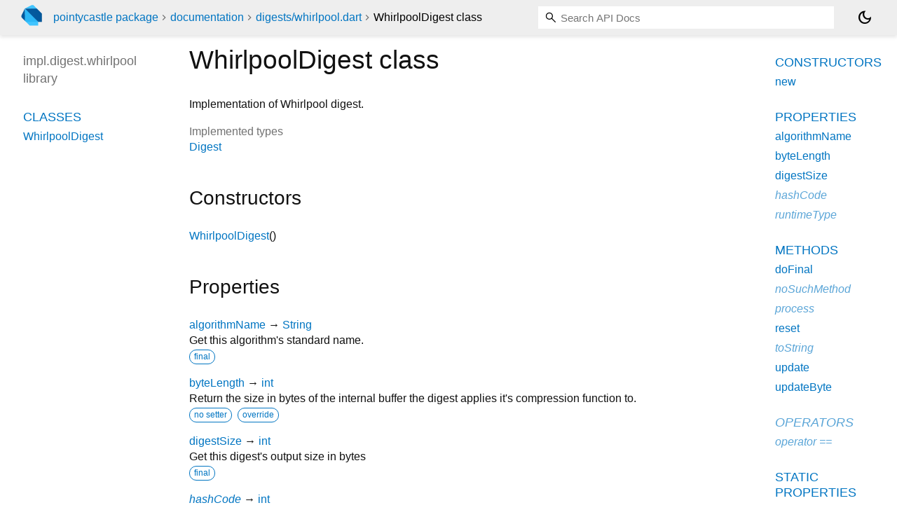

--- FILE ---
content_type: text/html; charset="utf-8"
request_url: https://pub.dev/documentation/pointycastle/3.9.1/impl.digest.whirlpool/WhirlpoolDigest-class.html
body_size: 2876
content:
<!DOCTYPE html>
<html lang="en"><head><meta name="robots" content="noindex"/><script type="text/javascript" src="https://www.googletagmanager.com/gtm.js?id=GTM-MX6DBN9" async="async"></script><script type="text/javascript" src="/static/hash-jc089k83/js/gtm.js"></script><meta charset="utf-8"/><meta http-equiv="X-UA-Compatible" content="IE=edge"/><meta name="viewport" content="width=device-width, height=device-height, initial-scale=1, user-scalable=no"/><meta name="generator" content="made with love by dartdoc"/><meta name="description" content="API docs for the WhirlpoolDigest class from the impl.digest.whirlpool library, for the Dart programming language."/><title>WhirlpoolDigest class - impl.digest.whirlpool library - Dart API</title><link rel="canonical" href="https://pub.dev/documentation/pointycastle/3.9.1/impl.digest.whirlpool/WhirlpoolDigest-class.html"/><meta rel="alternate" href="/documentation/pointycastle/latest/"/><link rel="preconnect" href="https://fonts.gstatic.com"/><link rel="stylesheet" href="https://fonts.googleapis.com/css2?family=Roboto+Mono:ital,wght@0,300;0,400;0,500;0,700;1,400&amp;display=swap"/><link rel="stylesheet" href="https://fonts.googleapis.com/css2?family=Material+Symbols+Outlined:opsz,wght,FILL,GRAD@24,400,0,0"/><link rel="stylesheet" href="/static/hash-jc089k83/css/dartdoc.css"/><link rel="icon" href="/favicon.ico?hash=nk4nss8c7444fg0chird9erqef2vkhb8"/></head><body class="light-theme" data-base-href="../" data-using-base-href="false"><noscript><iframe src="https://www.googletagmanager.com/ns.html?id=GTM-MX6DBN9" height="0" width="0" style="display:none;visibility:hidden"></iframe></noscript><script src="/static/hash-jc089k83/js/dark-init.js"></script><div id="overlay-under-drawer"></div><header id="title"><span id="sidenav-left-toggle" class="material-symbols-outlined" role="button" tabindex="0">menu</span><a class="hidden-xs" href="/"><img src="/static/hash-jc089k83/img/dart-logo.svg" alt="" width="30" height="30" role="presentation" aria-label="Go to the landing page of pub.dev" style="height: 30px; margin-right: 1em;"/></a><ol class="breadcrumbs gt-separated dark hidden-xs"><li><a href="/packages/pointycastle/versions/3.9.1">pointycastle package</a></li><li><a href="../index.html">documentation</a></li><li><a href="../impl.digest.whirlpool/">digests&#47;whirlpool.dart</a></li><li class="self-crumb">WhirlpoolDigest class</li></ol><div class="self-name">WhirlpoolDigest class</div><form class="search navbar-right" role="search"><input id="search-box" class="form-control typeahead" type="text" placeholder="Loading search..." autocomplete="off"/></form><button id="theme-button" class="toggle" aria-label="Light and dark mode toggle" title="Toggle between light and dark mode"><span id="dark-theme-button" class="material-symbols-outlined" aria-hidden="true">dark_mode</span><span id="light-theme-button" class="material-symbols-outlined" aria-hidden="true">light_mode</span></button></header><main><div id="dartdoc-main-content" class="main-content" data-above-sidebar="impl.digest.whirlpool/impl.digest.whirlpool-library-sidebar.html" data-below-sidebar="impl.digest.whirlpool/WhirlpoolDigest-class-sidebar.html">
    <div>
<h1><span class="kind-class">WhirlpoolDigest</span> class 
 
</h1></div>

    
<div class="desc markdown markdown-body">
  <p>Implementation of Whirlpool digest.</p>
</div>


    <div>
      <dl class="dl-horizontal">
        

        
  <dt>Implemented types</dt>
  <dd>
    <ul class="comma-separated clazz-relationships">
        <li><a href="../api/Digest-class.html">Digest</a></li>
    </ul>
  </dd>
        


        
        


      </dl>
    </div>

    
  <div class="summary offset-anchor" id="constructors">
    <h2>Constructors</h2>
    <dl class="constructor-summary-list">
        <dt id="WhirlpoolDigest.new" class="callable">
          <span class="name"><a href="../impl.digest.whirlpool/WhirlpoolDigest/WhirlpoolDigest.html">WhirlpoolDigest</a></span><span class="signature">()</span>
        </dt>
        <dd>
          
        </dd>
    </dl>
  </div>
    
  <div class="summary offset-anchor" id="instance-properties">
    <h2>Properties</h2>
    <dl class="properties">
        <dt id="algorithmName" class="property">
  <span class="name"><a href="../impl.digest.whirlpool/WhirlpoolDigest/algorithmName.html">algorithmName</a></span>
  <span class="signature">→ <a href="https://api.dart.dev/stable/3.10.7/dart-core/String-class.html">String</a></span>
  

</dt>
<dd>
  Get this algorithm's standard name.
  <div class="features"><span class="feature">final</span></div>

</dd>

        <dt id="byteLength" class="property">
  <span class="name"><a href="../impl.digest.whirlpool/WhirlpoolDigest/byteLength.html">byteLength</a></span>
  <span class="signature">→ <a href="https://api.dart.dev/stable/3.10.7/dart-core/int-class.html">int</a></span>
  

</dt>
<dd>
  Return the size in bytes of the internal buffer the digest applies
it's compression function to.
  <div class="features"><span class="feature">no setter</span><span class="feature">override</span></div>

</dd>

        <dt id="digestSize" class="property">
  <span class="name"><a href="../impl.digest.whirlpool/WhirlpoolDigest/digestSize.html">digestSize</a></span>
  <span class="signature">→ <a href="https://api.dart.dev/stable/3.10.7/dart-core/int-class.html">int</a></span>
  

</dt>
<dd>
  Get this digest's output size in bytes
  <div class="features"><span class="feature">final</span></div>

</dd>

        <dt id="hashCode" class="property inherited">
  <span class="name"><a href="https://api.dart.dev/stable/3.10.7/dart-core/Object/hashCode.html">hashCode</a></span>
  <span class="signature">→ <a href="https://api.dart.dev/stable/3.10.7/dart-core/int-class.html">int</a></span>
  

</dt>
<dd class="inherited">
  The hash code for this object.
  <div class="features"><span class="feature">no setter</span><span class="feature">inherited</span></div>

</dd>

        <dt id="runtimeType" class="property inherited">
  <span class="name"><a href="https://api.dart.dev/stable/3.10.7/dart-core/Object/runtimeType.html">runtimeType</a></span>
  <span class="signature">→ <a href="https://api.dart.dev/stable/3.10.7/dart-core/Type-class.html">Type</a></span>
  

</dt>
<dd class="inherited">
  A representation of the runtime type of the object.
  <div class="features"><span class="feature">no setter</span><span class="feature">inherited</span></div>

</dd>

    </dl>
  </div>

    
  <div class="summary offset-anchor" id="instance-methods">
    <h2>Methods</h2>
    <dl class="callables">
        <dt id="doFinal" class="callable">
  <span class="name"><a href="../impl.digest.whirlpool/WhirlpoolDigest/doFinal.html">doFinal</a></span><span class="signature">(<wbr><span class="parameter" id="doFinal-param-out"><span class="type-annotation"><a href="https://api.dart.dev/stable/3.10.7/dart-typed_data/Uint8List-class.html">Uint8List</a></span> <span class="parameter-name">out</span>, </span><span class="parameter" id="doFinal-param-outOff"><span class="type-annotation"><a href="https://api.dart.dev/stable/3.10.7/dart-core/int-class.html">int</a></span> <span class="parameter-name">outOff</span></span>)
    <span class="returntype parameter">→ <a href="https://api.dart.dev/stable/3.10.7/dart-core/int-class.html">int</a></span>
  </span>
  

</dt>
<dd>
  Store the digest of previously given data in buffer <code>out</code> starting at
offset <code>outOff</code>. This method returns the size of the digest.
  <div class="features"><span class="feature">override</span></div>

</dd>

        <dt id="noSuchMethod" class="callable inherited">
  <span class="name"><a href="https://api.dart.dev/stable/3.10.7/dart-core/Object/noSuchMethod.html">noSuchMethod</a></span><span class="signature">(<wbr><span class="parameter" id="noSuchMethod-param-invocation"><span class="type-annotation"><a href="https://api.dart.dev/stable/3.10.7/dart-core/Invocation-class.html">Invocation</a></span> <span class="parameter-name">invocation</span></span>)
    <span class="returntype parameter">→ dynamic</span>
  </span>
  

</dt>
<dd class="inherited">
  Invoked when a nonexistent method or property is accessed.
  <div class="features"><span class="feature">inherited</span></div>

</dd>

        <dt id="process" class="callable inherited">
  <span class="name"><a href="../impl.digest.whirlpool/WhirlpoolDigest/process.html">process</a></span><span class="signature">(<wbr><span class="parameter" id="process-param-data"><span class="type-annotation"><a href="https://api.dart.dev/stable/3.10.7/dart-typed_data/Uint8List-class.html">Uint8List</a></span> <span class="parameter-name">data</span></span>)
    <span class="returntype parameter">→ <a href="https://api.dart.dev/stable/3.10.7/dart-typed_data/Uint8List-class.html">Uint8List</a></span>
  </span>
  

</dt>
<dd class="inherited">
  Process a whole block of <code>data</code> at once, returning the result in a new byte array.
  <div class="features"><span class="feature">inherited</span></div>

</dd>

        <dt id="reset" class="callable">
  <span class="name"><a href="../impl.digest.whirlpool/WhirlpoolDigest/reset.html">reset</a></span><span class="signature">(<wbr>)
    <span class="returntype parameter">→ void</span>
  </span>
  

</dt>
<dd>
  Reset the digest to its original state.
  <div class="features"><span class="feature">override</span></div>

</dd>

        <dt id="toString" class="callable inherited">
  <span class="name"><a href="https://api.dart.dev/stable/3.10.7/dart-core/Object/toString.html">toString</a></span><span class="signature">(<wbr>)
    <span class="returntype parameter">→ <a href="https://api.dart.dev/stable/3.10.7/dart-core/String-class.html">String</a></span>
  </span>
  

</dt>
<dd class="inherited">
  A string representation of this object.
  <div class="features"><span class="feature">inherited</span></div>

</dd>

        <dt id="update" class="callable">
  <span class="name"><a href="../impl.digest.whirlpool/WhirlpoolDigest/update.html">update</a></span><span class="signature">(<wbr><span class="parameter" id="update-param-inp"><span class="type-annotation"><a href="https://api.dart.dev/stable/3.10.7/dart-typed_data/Uint8List-class.html">Uint8List</a></span> <span class="parameter-name">inp</span>, </span><span class="parameter" id="update-param-inpOff"><span class="type-annotation"><a href="https://api.dart.dev/stable/3.10.7/dart-core/int-class.html">int</a></span> <span class="parameter-name">inpOff</span>, </span><span class="parameter" id="update-param-len"><span class="type-annotation"><a href="https://api.dart.dev/stable/3.10.7/dart-core/int-class.html">int</a></span> <span class="parameter-name">len</span></span>)
    <span class="returntype parameter">→ void</span>
  </span>
  

</dt>
<dd>
  Add <code>len</code> bytes of data contained in <code>inp</code>, starting at position <code>inpOff</code>
ti the digested input.
  <div class="features"><span class="feature">override</span></div>

</dd>

        <dt id="updateByte" class="callable">
  <span class="name"><a href="../impl.digest.whirlpool/WhirlpoolDigest/updateByte.html">updateByte</a></span><span class="signature">(<wbr><span class="parameter" id="updateByte-param-inp"><span class="type-annotation"><a href="https://api.dart.dev/stable/3.10.7/dart-core/int-class.html">int</a></span> <span class="parameter-name">inp</span></span>)
    <span class="returntype parameter">→ void</span>
  </span>
  

</dt>
<dd>
  Add one byte of data to the digested input.
  <div class="features"><span class="feature">override</span></div>

</dd>

    </dl>
  </div>
    
  <div class="summary offset-anchor inherited" id="operators">
    <h2>Operators</h2>
    <dl class="callables">
        <dt id="operator ==" class="callable inherited">
  <span class="name"><a href="https://api.dart.dev/stable/3.10.7/dart-core/Object/operator_equals.html">operator ==</a></span><span class="signature">(<wbr><span class="parameter" id="==-param-other"><span class="type-annotation"><a href="https://api.dart.dev/stable/3.10.7/dart-core/Object-class.html">Object</a></span> <span class="parameter-name">other</span></span>)
    <span class="returntype parameter">→ <a href="https://api.dart.dev/stable/3.10.7/dart-core/bool-class.html">bool</a></span>
  </span>
  

</dt>
<dd class="inherited">
  The equality operator.
  <div class="features"><span class="feature">inherited</span></div>

</dd>

    </dl>
  </div>
    
  <div class="summary offset-anchor" id="static-properties">
    <h2>Static Properties</h2>
    <dl class="properties">
        <dt id="factoryConfig" class="property">
  <span class="name"><a href="../impl.digest.whirlpool/WhirlpoolDigest/factoryConfig.html">factoryConfig</a></span>
  <span class="signature">→ FactoryConfig</span>
  

</dt>
<dd>
  
  <div class="features"><span class="feature">final</span></div>

</dd>

    </dl>
  </div>
    
    

  </div><div id="dartdoc-sidebar-left" class="sidebar sidebar-offcanvas-left"><header id="header-search-sidebar" class="hidden-l"><form class="search-sidebar" role="search"><input id="search-sidebar" class="form-control typeahead" type="text" placeholder="Loading search..." autocomplete="off"/></form></header><ol id="sidebar-nav" class="breadcrumbs gt-separated dark hidden-l"><li><a href="/packages/pointycastle/versions/3.9.1">pointycastle package</a></li><li><a href="../index.html">documentation</a></li><li><a href="../impl.digest.whirlpool/">digests&#47;whirlpool</a></li><li class="self-crumb">WhirlpoolDigest class</li></ol>
    <!-- The search input and breadcrumbs below are only responsively visible at low resolutions. -->



    <h5>impl.digest.whirlpool library</h5>
    <div id="dartdoc-sidebar-left-content"></div>
  </div><div id="dartdoc-sidebar-right" class="sidebar sidebar-offcanvas-right">
  </div></main><footer><span class="no-break">pointycastle 3.9.1</span></footer><script src="/static/hash-jc089k83/dartdoc/resources/highlight.pack.js"></script><script src="/static/hash-jc089k83/dartdoc/resources/docs.dart.js"></script></body></html>

--- FILE ---
content_type: text/html; charset="utf-8"
request_url: https://pub.dev/documentation/pointycastle/3.9.1/impl.digest.whirlpool/impl.digest.whirlpool-library-sidebar.html
body_size: -1180
content:
<ol>
      <li class="section-title"><a href="impl.digest.whirlpool/#classes">Classes</a></li>
        <li><a href="impl.digest.whirlpool/WhirlpoolDigest-class.html">WhirlpoolDigest</a></li>









</ol>


--- FILE ---
content_type: text/html; charset="utf-8"
request_url: https://pub.dev/documentation/pointycastle/3.9.1/impl.digest.whirlpool/WhirlpoolDigest-class-sidebar.html
body_size: -795
content:
<ol>

      <li class="section-title"><a href="impl.digest.whirlpool/WhirlpoolDigest-class.html#constructors">Constructors</a></li>
        <li><a href="impl.digest.whirlpool/WhirlpoolDigest/WhirlpoolDigest.html">new</a></li>


    
        <li class="section-title">
          <a href="impl.digest.whirlpool/WhirlpoolDigest-class.html#instance-properties">Properties</a>
        </li>
          
<li>
  <a href="impl.digest.whirlpool/WhirlpoolDigest/algorithmName.html">algorithmName</a>
</li>
          
<li>
  <a href="impl.digest.whirlpool/WhirlpoolDigest/byteLength.html">byteLength</a>
</li>
          
<li>
  <a href="impl.digest.whirlpool/WhirlpoolDigest/digestSize.html">digestSize</a>
</li>
          
<li class="inherited">
  <a href="https://api.dart.dev/stable/3.10.7/dart-core/Object/hashCode.html">hashCode</a>
</li>
          
<li class="inherited">
  <a href="https://api.dart.dev/stable/3.10.7/dart-core/Object/runtimeType.html">runtimeType</a>
</li>

        <li class="section-title"><a href="impl.digest.whirlpool/WhirlpoolDigest-class.html#instance-methods">Methods</a></li>
          
<li>
  <a href="impl.digest.whirlpool/WhirlpoolDigest/doFinal.html">doFinal</a>
</li>
          
<li class="inherited">
  <a href="https://api.dart.dev/stable/3.10.7/dart-core/Object/noSuchMethod.html">noSuchMethod</a>
</li>
          
<li class="inherited">
  <a href="impl.digest.whirlpool/WhirlpoolDigest/process.html">process</a>
</li>
          
<li>
  <a href="impl.digest.whirlpool/WhirlpoolDigest/reset.html">reset</a>
</li>
          
<li class="inherited">
  <a href="https://api.dart.dev/stable/3.10.7/dart-core/Object/toString.html">toString</a>
</li>
          
<li>
  <a href="impl.digest.whirlpool/WhirlpoolDigest/update.html">update</a>
</li>
          
<li>
  <a href="impl.digest.whirlpool/WhirlpoolDigest/updateByte.html">updateByte</a>
</li>

        <li class="section-title inherited"><a href="impl.digest.whirlpool/WhirlpoolDigest-class.html#operators">Operators</a></li>
          
<li class="inherited">
  <a href="https://api.dart.dev/stable/3.10.7/dart-core/Object/operator_equals.html">operator ==</a>
</li>

    

    
      <li class="section-title"><a href="impl.digest.whirlpool/WhirlpoolDigest-class.html#static-properties">Static properties</a></li>
        <li><a href="impl.digest.whirlpool/WhirlpoolDigest/factoryConfig.html">factoryConfig</a></li>


</ol>
